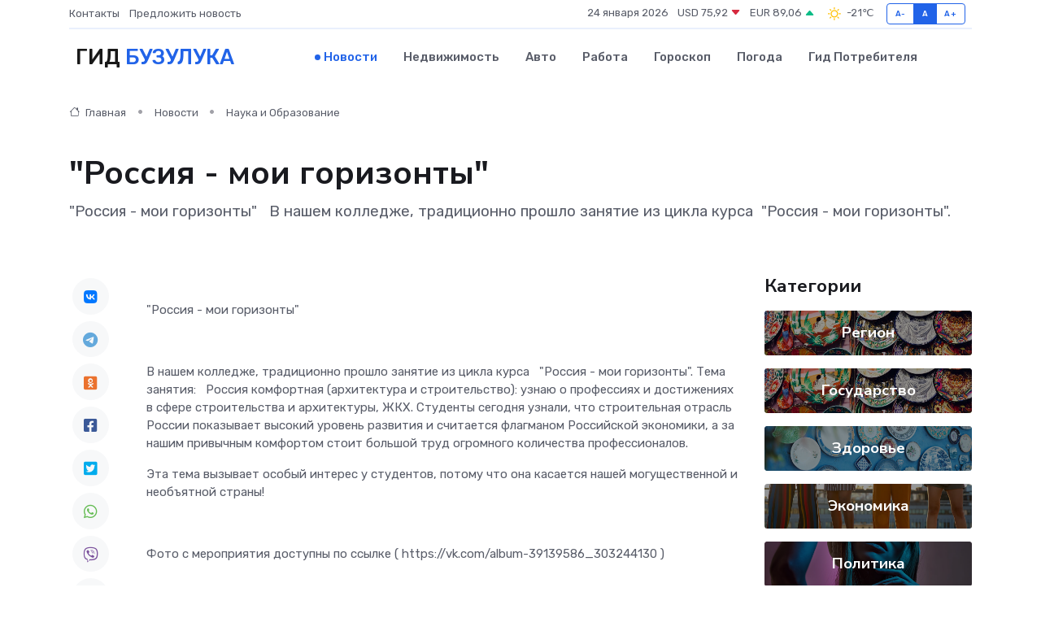

--- FILE ---
content_type: text/html; charset=utf-8
request_url: https://www.google.com/recaptcha/api2/aframe
body_size: 270
content:
<!DOCTYPE HTML><html><head><meta http-equiv="content-type" content="text/html; charset=UTF-8"></head><body><script nonce="TIcXRFmWVQWxTDfuBqZsBg">/** Anti-fraud and anti-abuse applications only. See google.com/recaptcha */ try{var clients={'sodar':'https://pagead2.googlesyndication.com/pagead/sodar?'};window.addEventListener("message",function(a){try{if(a.source===window.parent){var b=JSON.parse(a.data);var c=clients[b['id']];if(c){var d=document.createElement('img');d.src=c+b['params']+'&rc='+(localStorage.getItem("rc::a")?sessionStorage.getItem("rc::b"):"");window.document.body.appendChild(d);sessionStorage.setItem("rc::e",parseInt(sessionStorage.getItem("rc::e")||0)+1);localStorage.setItem("rc::h",'1769278369057');}}}catch(b){}});window.parent.postMessage("_grecaptcha_ready", "*");}catch(b){}</script></body></html>